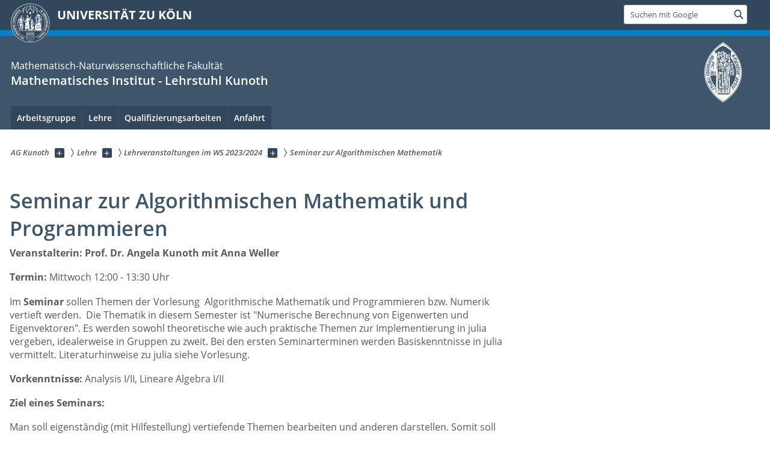

--- FILE ---
content_type: text/html; charset=utf-8
request_url: https://numana.uni-koeln.de/lehre/lehrveranstaltungen-im-ws-2023-2024/seminar-zur-algorithmischen-mathematik
body_size: 8644
content:
<!DOCTYPE html>
<html class="no-js" xmlns="http://www.w3.org/1999/xhtml" lang="de-DE">
<head>

<meta charset="utf-8">
<!-- 
	This website is powered by TYPO3 - inspiring people to share!
	TYPO3 is a free open source Content Management Framework initially created by Kasper Skaarhoj and licensed under GNU/GPL.
	TYPO3 is copyright 1998-2026 of Kasper Skaarhoj. Extensions are copyright of their respective owners.
	Information and contribution at https://typo3.org/
-->



<title>Seminar zur Algorithmischen Mathematik</title>
<meta name="generator" content="TYPO3 CMS">
<meta name="twitter:card" content="summary">


<link rel="stylesheet" href="/typo3conf/ext/uzk2015/Resources/Public/Css/dist/style.min.css?1741883211" media="all">
<link rel="stylesheet" href="/typo3conf/ext/uzk2015/Resources/Public/Css/uzkerweiterungen.css?1741883212" media="all">
<link rel="stylesheet" href="/typo3conf/ext/uzk2015/Resources/Public/Css/griderweiterungen.css?1741883211" media="all">
<link rel="stylesheet" href="/typo3conf/ext/uzk2015/Resources/Public/Css/searchresult.css?1741883211" media="all">
<link rel="stylesheet" href="/typo3conf/ext/uzk2015/Resources/Public/Css/accordion.css?1741883211" media="all">
<link rel="stylesheet" href="/typo3conf/ext/uzk2015/Resources/Public/Css/powermail.3.css?1741883211" media="all">
<link rel="stylesheet" href="/typo3conf/ext/uzk2015/Resources/Public/Css/ns_twitter.css?1741883211" media="all">



<script src="/typo3conf/ext/uzk2015/Resources/Public/Js/FileSaver.min.js?1741883211"></script>
<script src="/typo3conf/ext/uzk2015/Resources/Public/Js/jsbiblio.js?1741883211"></script>
<script src="/typo3conf/ext/uzk2015/Resources/Public/Js/autocomplete.js?1741883211"></script>


<meta name="viewport" content="width=device-width, initial-scale=1">
    <script>
    var SB_GLOBAL_VARS = SB_GLOBAL_VARS || {};
    SB_GLOBAL_VARS.screenResolutions = [320,480,640,768,1024,1280,1440];
    SB_GLOBAL_VARS.themePath = '/typo3conf/ext/uzk2015/Resources/Public/';
    </script>
        <link rel="shortcut icon" href="/typo3conf/ext/uzk2015/Resources/Public/img/icons/favicons/uzk/favicon.ico">
    <link rel="apple-touch-icon" sizes="57x57" href="/typo3conf/ext/uzk2015/Resources/Public/img/icons/favicons/uzk/apple-touch-icon-57x57.png">
    <link rel="apple-touch-icon" sizes="114x114" href="/typo3conf/ext/uzk2015/Resources/Public/img/icons/favicons/uzk/apple-touch-icon-114x114.png">
    <link rel="apple-touch-icon" sizes="72x72" href="/typo3conf/ext/uzk2015/Resources/Public/img/icons/favicons/uzk/apple-touch-icon-72x72.png">
    <link rel="apple-touch-icon" sizes="144x144" href="/typo3conf/ext/uzk2015/Resources/Public/img/icons/favicons/uzk/apple-touch-icon-144x144.png">
    <link rel="apple-touch-icon" sizes="60x60" href="/typo3conf/ext/uzk2015/Resources/Public/img/icons/favicons/uzk/apple-touch-icon-60x60.png">
    <link rel="apple-touch-icon" sizes="120x120" href="/typo3conf/ext/uzk2015/Resources/Public/img/icons/favicons/uzk/apple-touch-icon-120x120.png">
    <link rel="apple-touch-icon" sizes="76x76" href="/typo3conf/ext/uzk2015/Resources/Public/img/icons/favicons/uzk/apple-touch-icon-76x76.png">
    <link rel="apple-touch-icon" sizes="152x152" href="/typo3conf/ext/uzk2015/Resources/Public/img/icons/favicons/uzk/apple-touch-icon-152x152.png">
    <link rel="icon" type="image/png" href="/typo3conf/ext/uzk2015/Resources/Public/img/icons/favicons/uzk/favicon-192x192.png" sizes="192x192">
    <link rel="icon" type="image/png" href="/typo3conf/ext/uzk2015/Resources/Public/img/icons/favicons/uzk/favicon-160x160.png" sizes="160x160">
    <link rel="icon" type="image/png" href="/typo3conf/ext/uzk2015/Resources/Public/img/icons/favicons/uzk/favicon-96x96.png" sizes="96x96">
    <link rel="icon" type="image/png" href="/typo3conf/ext/uzk2015/Resources/Public/img/icons/favicons/uzk/favicon-16x16.png" sizes="16x16">
    <link rel="icon" type="image/png" href="/typo3conf/ext/uzk2015/Resources/Public/img/icons/favicons/uzk/favicon-32x32.png" sizes="32x32"> 
    <noscript>
    <link rel="stylesheet" type="text/css" href="/typo3conf/ext/uzk2015/Resources/Public/Css/dist/icons.min.css">
    </noscript>    
    <script src="/typo3conf/ext/uzk2015/Resources/Public/Js/vendor/exclude/modernizr.min.js"></script>
      <link rel="preload" href="/typo3conf/ext/uzk2015/Resources/Public/img/icons/svg/departmentlogos/med2.svg" as="image">
      <link rel="preload" href="/typo3conf/ext/uzk2015/Resources/Public/img/icons/svg/departmentlogos/phil2.svg" as="image">

      <link rel="preload" href="/typo3conf/ext/uzk2015/Resources/Public/img/icons/svg/dist/svg-sprite.min.svg" as="image">
      <link rel="preload" href="/typo3conf/ext/uzk2015/Resources/Public/img/icons/svg/instagram.svg#instagram" as="image">
      <link rel="preload" href="/typo3conf/ext/uzk2015/Resources/Public/img/icons/svg/itunes.svg" as="image">
      <link rel="preload" href="/typo3conf/ext/uzk2015/Resources/Public/img/icons/svg/linkedin.svg" as="image">
      
<!-- Matomo -->
      <script>
      
      var _paq = window._paq || [];
      _paq.push(['disableCookies']);
      
      
      
      
      _paq.push(['trackPageView']);
      _paq.push(['enableLinkTracking']);
      (function() {
	var u="https://matomo.rrz.uni-koeln.de/";
	_paq.push(['setTrackerUrl', u+'matomo.php']);
	_paq.push(['setSiteId', '24843']);
	var d=document, g=d.createElement('script'), s=d.getElementsByTagName('script')[0];
/*
	g.type='text/javascript'; 
*/
g.async=true; g.defer=true; g.src=u+'matomo.js'; s.parentNode.insertBefore(g,s);
      })();
      </script>
<!-- End Matomo Code -->


  


<script>hljs.initHighlightingOnLoad();</script>
<link rel="canonical" href="https://numana.uni-koeln.de/lehre/lehrveranstaltungen-im-ws-2023-2024/seminar-zur-algorithmischen-mathematik"/>
</head>
<body class="uzk15__subsite default" id="p23221_0">
<noscript>Die Seiten der Universität zu Köln sind auf die Verwendung mit JavaScript optimiert. Um alle Funktionen nutzen zu können, aktivieren Sie bitte JavaScript in Ihrem Browser.</noscript><div class="uzk15__overlay uzk15__invisible"></div>
<header class="uzk15__mainheader uzk15__math" ><a href="#contentstart" class="uzk15__jumpinvisible">zum Inhalt springen</a><div class="uzk15__headerwrapper"><!--- Desktop Sticky Header Template Start -->
			  <script id="uzk15__stickyheaderdesktoptemplate" type="text/template">
               <div class="uzk15__headerdesktop uzk15__desktop_sticky uzk15__displaynone">
                <div class="uzk15__mainwrapper">
                 <div class="uzk15__grid_100 uzk15__flexcontainer"><div class="uzk15_headerlogo"><a href="https://uni-koeln.de" title="UNIVERSITÄT ZU KÖLN" class="uzk15__iconlink"><h1>UNIVERSITÄT ZU KÖLN</h1></a></div><div class="uzk15_contentright"><a href="#" class="uzk15__backtomain">zum Seitenanfang</a>




<form action="https://www.uni-koeln.de/google-suche" role="search" class="uzk15__search uzk15__standardsearchform uzk15__webforms">
  <label for="headermainsearch" id="headermainsearchlabel">
    <span class="uzk15__invisible">
      Suchbegriff eingeben
    </span>
  </label>
  <input type="search" id="headermainsearch" name="q" value=""
	 placeholder='Suchen mit Google'
	 aria-labelledby="headermainsearchlabel">
  

   
  
  
  
  
  
  
  
  <button type="submit" class="button">     
    <span class="uzk15__invisible">Finden</span>
    <span class="uzk15__icon uzk15__icon-search">
      <svg>
        <use xmlns:xlink="http://www.w3.org/1999/xlink" xlink:href="/typo3conf/ext/uzk2015/Resources/Public/img/icons/svg/dist/svg-sprite.min.svg#lupe"></use>
      </svg>
    </span>
  </button>
</form>


  

</div></div>
                </div>
               </div>
			  </script>
	<!--- Desktop Sticky Header Template End --><!-- Mobile Templates Start --><script id="uzk15__headermobiletemplate" type="text/template">
	      <div class="uzk15__headermobile">
	        <div class="uzk15__mainwrapper"><div class="uzk15__grid_100 uzk15__flexcontainer"><h1><a href="https://uni-koeln.de" rel="start" title="UNIVERSITÄT ZU KÖLN">UNIVERSITÄT ZU KÖLN</a></h1>    <ul class="uzk15__menu">
      <li>
       <a href="#" class="uzk15__iconlink uzk15__mobilesearch-toggle">
        <span class="uzk15__icon uzk15__icon-lupe">
         <svg class="uzk15__svg-lupe">
          <use xlink:href="/typo3conf/ext/uzk2015/Resources/Public/img/icons/svg/dist/svg-sprite.min.svg#lupe"></use>
         </svg>
        </span>
        <span class="uzk15__invisible">Suchen mit Google</span>
       </a>
       <a href="#" class="uzk15__iconlink uzk15__invisible uzk15__mobilesearch-toggle" aria-haspopup="true">
        <span class="uzk15__icon uzk15__icon-schliessen">
         <svg class="uzk15__svg-schliessen">
          <use xlink:href="/typo3conf/ext/uzk2015/Resources/Public/img/icons/svg/dist/svg-sprite.min.svg#schliessen"></use>
         </svg>
        </span>
        <span class="uzk15__invisible">Suche schließen</span>
       </a>
      </li>
      <li>
       <a href="#" class="uzk15__iconlink uzk15__mobilenavigationbutton" aria-haspopup="true">
        <span class="uzk15__icon uzk15__icon-hamburger">
         <svg class="uzk15__svg-hamburger">
          <use xlink:href="/typo3conf/ext/uzk2015/Resources/Public/img/icons/svg/dist/svg-sprite.min.svg#hamburger"></use>
         </svg>
        </span>
        <span class="uzk15__invisible">Menü</span>
       </a>
      </li>
    </ul></div><div class="uzk15__invisible uzk15__grid_100 uzk15__mobilesearch-wrapper">




<form action="https://www.uni-koeln.de/google-suche" role="search" class="uzk15__search uzk15__standardsearchform uzk15__webforms">
  <label for="headermainsearch" id="headermainsearchlabel">
    <span class="uzk15__invisible">
      Suchbegriff eingeben
    </span>
  </label>
  <input type="search" id="headermainsearch" name="q" value=""
	 placeholder='Suchen mit Google'
	 aria-labelledby="headermainsearchlabel">
  

   
  
  
  
  
  
  
  
  <button type="submit" class="button">     
    <span class="uzk15__invisible">Finden</span>
    <span class="uzk15__icon uzk15__icon-search">
      <svg>
        <use xmlns:xlink="http://www.w3.org/1999/xlink" xlink:href="/typo3conf/ext/uzk2015/Resources/Public/img/icons/svg/dist/svg-sprite.min.svg#lupe"></use>
      </svg>
    </span>
  </button>
</form>
</div></div>
	      </div>
	    </script><script id="uzk15__mainnavigationmobiletemplate" type="text/template">
	    <div class="uzk15__mainnavigationmobile uzk15__pushedoutside">
	      <div class="uzk15__mainnavigationwrapper">
                <div class="uzk15__grid_100"><div class="uzk15__navigationtop"><div class="uzk15__breadcrumbs"><nav><h2 id="uzk15__mobilebreadcrumbslabel" class="uzk15__invisible">Sie sind hier:</h2><ul aria-describedby="uzk15__mobilebreadcrumbslabel"><li><a href="/" target="_top"><span>AG Kunoth</span>
					 <span class="uzk15__icon uzk15__icon-trenner_breadcrumb">
					  <svg class="uzk15__svg-trenner_breadcrumb">
                       <use xlink:href="/typo3conf/ext/uzk2015/Resources/Public/img/icons/svg/dist/svg-sprite.min.svg#trenner_breadcrumb"></use>
					  </svg>
					 </span></a></li><li><a href="/lehre" target="_top"><span>Lehre</span>
					 <span class="uzk15__icon uzk15__icon-trenner_breadcrumb">
					  <svg class="uzk15__svg-trenner_breadcrumb">
                       <use xlink:href="/typo3conf/ext/uzk2015/Resources/Public/img/icons/svg/dist/svg-sprite.min.svg#trenner_breadcrumb"></use>
					  </svg>
					 </span></a></li><li><a href="/lehre/lehrveranstaltungen-im-ws-2023-2024" target="_top"><span>Lehrveranstaltungen im WS 2023/2024</span>
					 <span class="uzk15__icon uzk15__icon-trenner_breadcrumb">
					  <svg class="uzk15__svg-trenner_breadcrumb">
                       <use xlink:href="/typo3conf/ext/uzk2015/Resources/Public/img/icons/svg/dist/svg-sprite.min.svg#trenner_breadcrumb"></use>
					  </svg>
					 </span></a></li><li><a href="/lehre/lehrveranstaltungen-im-ws-2023-2024/seminar-zur-algorithmischen-mathematik" target="_top"><span>Seminar zur Algorithmischen Mathematik</span>
					 <span class="uzk15__icon uzk15__icon-trenner_breadcrumb">
					  <svg class="uzk15__svg-trenner_breadcrumb">
                       <use xlink:href="/typo3conf/ext/uzk2015/Resources/Public/img/icons/svg/dist/svg-sprite.min.svg#trenner_breadcrumb"></use>
					  </svg>
					 </span></a></li></ul></nav></div>      <a href="#" class="uzk15__iconlink uzk15__mobilenavigationbutton">
      <span class="uzk15__icon uzk15__icon-schliessen">
           <svg class="uzk15__svg-schliessen">
            <use xlink:href="/typo3conf/ext/uzk2015/Resources/Public/img/icons/svg/dist/svg-sprite.min.svg#schliessen"></use>
           </svg>
      </span>
      <span class="uzk15__invisible">Schließen</span>
      </a></div><div class="uzk15__currentpagetitle"><h1>Seminar zur Algorithmischen Mathematik</h1></div><nav ><h2 class="uzk15__invisible">Hauptnavigation</h2><ul class="uzk15__mainnavigationlist"></ul></nav><div class="uzk15__subsitelanguageselect">

  

</div></div>
	      </div>
	    </div>
	  </script><!-- Mobile Templates End --><div class="uzk15__headerdesktop"><div class="uzk15__mainwrapper"><div class="uzk15__grid_100 uzk15__flexcontainer"><div class="uzk15_headerlogo_wrapper"><div class="uzk15_headerlogo"><a href="https://uni-koeln.de" target="_top" rel="start" title="UNIVERSITÄT ZU KÖLN" class="uzk15__iconlink"><span class="uzk15__icon uzk15__icon-uzk">
           <svg class="uzk15__svg-uzk">
            <use xlink:href="/typo3conf/ext/uzk2015/Resources/Public/img/icons/svg/dist/svg-sprite.min.svg#uzk"></use>
           </svg>
          </span>
        <h1>UNIVERSITÄT ZU KÖLN</h1></a></div></div><div class="uzk15_contentright">




<form action="https://www.uni-koeln.de/google-suche" role="search" class="uzk15__search uzk15__standardsearchform uzk15__webforms">
  <label for="headermainsearch" id="headermainsearchlabel">
    <span class="uzk15__invisible">
      Suchbegriff eingeben
    </span>
  </label>
  <input type="search" id="headermainsearch" name="q" value=""
	 placeholder='Suchen mit Google'
	 aria-labelledby="headermainsearchlabel">
  

   
  
  
  
  
  
  
  
  <button type="submit" class="button">     
    <span class="uzk15__invisible">Finden</span>
    <span class="uzk15__icon uzk15__icon-search">
      <svg>
        <use xmlns:xlink="http://www.w3.org/1999/xlink" xlink:href="/typo3conf/ext/uzk2015/Resources/Public/img/icons/svg/dist/svg-sprite.min.svg#lupe"></use>
      </svg>
    </span>
  </button>
</form>


  

</div></div></div></div><div class="uzk15__contentwrapper">
	    <div class="uzk15__mainwrapper">
	      <div class="uzk15__grid_100 uzk15__flexcontainer"><div class="uzk15__content"><h2><span class="uzk15__break uzk15__small uzk15__tinymobile"><a href="https://mathnat.uni-koeln.de">Mathematisch-Naturwissenschaftliche Fakultät</a></span><a href="/" target="_self">Mathematisches Institut - Lehrstuhl Kunoth</a></h2>		<div class="uzk15__svgsignet">
		  <a href="https://www.mathnat.uni-koeln.de/" class="uzk15__iconlink">
		    <span class="uzk15__icon uzk15__icon-math">
		      <svg class="uzk15__svg-math">
		        <use xmlns:xlink="http://www.w3.org/1999/xlink" xlink:href="/typo3conf/ext/uzk2015/Resources/Public/img/icons/svg/dist/svg-sprite.min.svg#math"/>
		      </svg>
		    </span>
		  </a>
		</div></div><nav class="uzk15__mainnavigation"  id="mainnavigation"><h2 class="uzk15__invisible">Hauptnavigation. Hinweis: bitte verwenden Sie Tab um die Menüpunkte anzuspringen.</h2><ul class="uzk15__firstlevellinks" role="menubar"><li class="uzk15__toplevelflyout">
				  <a href="#" role="menuitem" aria-haspopup="true" >Arbeitsgruppe</a>
				  <div class="uzk15__flyoutwrapper uzk15__pushedout"><div class="uzk15__flyouttop"><a href="/arbeitsgruppe" target="_self" class="uzk15__overviewlink">Zur Übersichtsseite&nbsp;Arbeitsgruppe</a>				  <a class="uzk15__iconlink uzk15__navigationtoggle" href="#" title="Menü schließen">
                <span class="uzk15__invisible">Menü schließen</span>
                   <span class="uzk15__icon uzk15__icon-schliessen">
                    <svg class="uzk15__svg-schliessen">
				     <use xlink:href="/typo3conf/ext/uzk2015/Resources/Public/img/icons/svg/dist/svg-sprite.min.svg#schliessen"/>
                    </svg>
                   </span>
                  </a>
				 </div><ul class="uzk15__section uzk15__pagelinks uzk15__links"><li><a href="/arbeitsgruppe/lehrstuhlinhaberin" target="_self">Lehrstuhlinhaberin</a><ul class="uzk15__subpagelinks"><li><a href="/arbeitsgruppe/lehrstuhlinhaberin/prof-dr-angela-kunoth" target="_self">Prof. Dr. Angela Kunoth</a></li></ul></li><li><a href="/arbeitsgruppe/sekretariat" target="_self">Sekretariat</a><ul class="uzk15__subpagelinks"><li><a href="/arbeitsgruppe/sekretariat/christine-basmaji" target="_self">Christine Basmaji</a></li></ul></li><li><a href="/arbeitsgruppe/wissenschaftliche-mitarbeiter" target="_self">Wissenschaftliche Mitarbeiter</a><ul class="uzk15__subpagelinks"><li><a href="/arbeitsgruppe/wissenschaftliche-mitarbeiter/max-brockmann" target="_self">Max Brockmann</a></li><li><a href="/arbeitsgruppe/wissenschaftliche-mitarbeiter/andre-meyer" target="_self">André Meyer</a></li><li><a href="/arbeitsgruppe/wissenschaftliche-mitarbeiter/marcel-neugebauer" target="_self">Marcel Neugebauer</a></li><li><a href="/arbeitsgruppe/wissenschaftliche-mitarbeiter/david-stiller" target="_self">David Stiller</a></li><li><a href="/arbeitsgruppe/wissenschaftliche-mitarbeiter/lukas-schmitz" target="_self">Lukas Schmitz</a></li></ul></li><li><a href="/arbeitsgruppe/hilfskraefte" target="_self">Hilfskräfte</a><ul class="uzk15__subpagelinks"><li><a href="/arbeitsgruppe/hilfskraefte/wissenschaftliche-hilfskraefte-mit-bachelorabschluss" target="_self">Wissenschaftliche Hilfskräfte mit Bachelorabschluss</a></li><li><a href="/arbeitsgruppe/hilfskraefte/studentische-hilfskraefte" target="_self">Studentische Hilfskräfte</a></li></ul></li><li><a href="/arbeitsgruppe/ehemalige-mitarbeiterinnen" target="_self">Ehemalige MitarbeiterInnen</a><ul class="uzk15__subpagelinks"><li><a href="/arbeitsgruppe/ehemalige-mitarbeiterinnen/dr-sandra-boschert" target="_self">Dr. Sandra Boschert</a></li><li><a href="/arbeitsgruppe/ehemalige-mitarbeiterinnen/dr-boqiang-huang" target="_self">Dr. Boqiang Huang</a></li><li><a href="/arbeitsgruppe/ehemalige-mitarbeiterinnen/dr-ing-samuel-leweke" target="_self">Dr.-Ing. Samuel Leweke</a></li><li><a href="/arbeitsgruppe/ehemalige-mitarbeiterinnen/dr-christian-mollet" target="_self">Dr. Christian Mollet</a></li><li><a href="/arbeitsgruppe/ehemalige-mitarbeiterinnen/dr-jose-luis-licon-salaiz" target="_self">Dr. José Luis Licón Saláiz</a></li><li><a href="/arbeitsgruppe/ehemalige-mitarbeiterinnen/dr-anna-weller" target="_self">Dr. Anna Weller</a></li><li><a href="/arbeitsgruppe/ehemalige-mitarbeiterinnen/laslo-hunhold" target="_self">Lаslо Hunhоld</a></li><li><a href="/arbeitsgruppe/ehemalige-mitarbeiterinnen/sarah-knoll" target="_self">Sarah Knoll</a></li><li><a href="/arbeitsgruppe/ehemalige-mitarbeiterinnen/msc-moritz-schily" target="_self">Moritz Schily</a></li><li><a href="/arbeitsgruppe/ehemalige-mitarbeiterinnen/enis-sen" target="_self">Enis Sen</a></li><li><a href="/arbeitsgruppe/ehemalige-mitarbeiterinnen/dipl-uebersetzerin-anke-mueller" target="_self">Dipl. Übersetzerin Anke Müller</a></li></ul></li><li><a href="/arbeitsgruppe/ehemalige-hilfskraefte" target="_self">Ehemalige Hilfskräfte</a><ul class="uzk15__subpagelinks"><li><a href="/arbeitsgruppe/ehemalige-hilfskraefte/anja-balovneva" target="_self">Anja Balovneva</a></li><li><a href="/arbeitsgruppe/ehemalige-hilfskraefte/katharina-kolb" target="_self">Katharina Kolb</a></li><li><a href="/arbeitsgruppe/ehemalige-hilfskraefte/chong-son-kotlewski-droege" target="_self">Chong-Son Kotlewski (Dröge)</a></li><li><a href="/arbeitsgruppe/ehemalige-hilfskraefte/tolunay-yilmaz" target="_self">Tolunay Yilmaz</a></li></ul></li></ul></div>
				 </li><li class="uzk15__toplevelflyout">
				  <a href="#" role="menuitem" aria-haspopup="true" >Lehre</a>
				  <div class="uzk15__flyoutwrapper uzk15__pushedout"><div class="uzk15__flyouttop"><a href="/lehre" target="_self" class="uzk15__overviewlink">Zur Übersichtsseite&nbsp;Lehre</a>				  <a class="uzk15__iconlink uzk15__navigationtoggle" href="#" title="Menü schließen">
                <span class="uzk15__invisible">Menü schließen</span>
                   <span class="uzk15__icon uzk15__icon-schliessen">
                    <svg class="uzk15__svg-schliessen">
				     <use xlink:href="/typo3conf/ext/uzk2015/Resources/Public/img/icons/svg/dist/svg-sprite.min.svg#schliessen"/>
                    </svg>
                   </span>
                  </a>
				 </div><ul class="uzk15__section uzk15__pagelinks uzk15__links"><li><a href="/lehre/lehrveranstaltungen-ss-2026" target="_self">Lehrveranstaltungen SS 2026</a><ul class="uzk15__subpagelinks"><li><a href="/lehre/lehrveranstaltungen-ss-2026/lineare-algebra-ii" target="_self">Lineare Algebra II</a></li><li><a href="/lehre/lehrveranstaltungen-ss-2026/seminar-zur-numerik" target="_self">Seminar zur Numerik</a></li><li><a href="/lehre/lehrveranstaltungen-ss-2026/oberseminar-numerische-analysis" target="_self">Oberseminar Numerische Analysis</a></li></ul></li><li><a href="/lehre/lehrveranstaltungen-ws-2025-2026" target="_self">Lehrveranstaltungen WS 2025/2026</a><ul class="uzk15__subpagelinks"><li><a href="/lehre/lehrveranstaltungen-ws-2025-2026/lineare-algebra-i" target="_self">Lineare Algebra I</a></li><li><a href="/lehre/lehrveranstaltungen-ws-2025-2026/seminar-numerik-partieller-differentialgleichungen" target="_self">Seminar Numerik partieller Differentialgleichungen</a></li><li><a href="/lehre/lehrveranstaltungen-ws-2025-2026/oberseminar-numerische-analysis" target="_self">Oberseminar Numerische Analysis</a></li></ul></li><li><a href="/lehre/lehrveranstaltungen-ss-2025" target="_self">Lehrveranstaltungen SS 2025</a><ul class="uzk15__subpagelinks"><li><a href="/lehre/lehrveranstaltungen-ss-2025/numerik-partieller-differentialgleichungen" target="_self">Numerik partieller Differentialgleichungen</a></li><li><a href="/lehre/lehrveranstaltungen-ss-2025/seminar-zur-numerik-partieller-differentialgleichungen" target="_self">Seminar zur Numerik partieller Differentialgleichungen</a></li><li><a href="/lehre/lehrveranstaltungen-ss-2025/oberseminar-numerische-analysis" target="_self">Oberseminar Numerische Analysis</a></li></ul></li><li><a href="/lehre/lehrveranstaltungen-ws-2024-2025" target="_self">Lehrveranstaltungen WS 2024/2025</a><ul class="uzk15__subpagelinks"><li><a href="/lehre/lehrveranstaltungen-ws-2024-2025/einfuehrung-in-die-numerik-partieller-differentialgleichungen" target="_self">Einführung in die Numerik partieller Differentialgleichungen</a></li><li><a href="/lehre/lehrveranstaltungen-ws-2024-2025/seminar-zur-numerik-partieller-differentialgleichungen" target="_self">Seminar zur Numerik partieller Differentialgleichungen</a></li><li><a href="/lehre/lehrveranstaltungen-ws-2024-2025/oberseminar-numerische-analysis" target="_self">Oberseminar Numerische Analysis</a></li></ul></li><li><a href="/lehre/lehrveranstaltungen-im-ss-2024" target="_self">Lehrveranstaltungen im SS 2024</a><ul class="uzk15__subpagelinks"><li><a href="/lehre/lehrveranstaltungen-im-ss-2024/numerische-mathematik" target="_self">Numerische Mathematik</a></li><li><a href="/lehre/lehrveranstaltungen-im-ss-2024/seminar-zur-numerik" target="_self">Seminar zur Numerik</a></li><li><a href="/lehre/lehrveranstaltungen-im-ss-2024/oberseminar-numerische-analysis" target="_self">Oberseminar Numerische Analysis</a></li></ul></li><li><a href="/lehre/lehrveranstaltungen-im-ws-2023-2024" target="_self">Lehrveranstaltungen im WS 2023/2024</a><ul class="uzk15__subpagelinks"><li><a href="/lehre/lehrveranstaltungen-im-ws-2023-2024/algorithmische-mathematik-und-programmieren" target="_self">Algorithmische Mathematik und Programmieren</a></li><li><a href="/lehre/lehrveranstaltungen-im-ws-2023-2024/seminar-zur-algorithmischen-mathematik" target="_self">Seminar zur Algorithmischen Mathematik</a></li><li><a href="/lehre/lehrveranstaltungen-im-ws-2023-2024/oberseminar-numerische-analysis" target="_self">Oberseminar Numerische Analysis</a></li></ul></li><li><a href="/lehre/lehrveranstaltungen-im-ss-2023" target="_self">Lehrveranstaltungen im SS 2023</a><ul class="uzk15__subpagelinks"><li><a href="/lehre/lehrveranstaltungen-im-ss-2023/numerische-methoden-zur-loesung-partieller-differentialgleichungen-auf-metrischen-graphen" target="_self">Numerische Methoden zur Lösung partieller Differentialgleichungen auf metrischen Graphen</a></li><li><a href="/lehre/lehrveranstaltungen-im-ss-2023/seminar-moderne-mathematische-methoden-der-signalanalyse" target="_self">Seminar Moderne mathematische Methoden der Signalanalyse</a></li></ul></li><li><a href="/lehre/lehrveranstaltungen-im-ws-2022-2023" target="_self">Lehrveranstaltungen im WS 2022/2023</a><ul class="uzk15__subpagelinks"><li><a href="/lehre/lehrveranstaltungen-im-ws-2022-2023/numerik-partieller-differentialgleichungen-ii" target="_self">Numerik partieller Differentialgleichungen II</a></li><li><a href="/lehre/lehrveranstaltungen-im-ws-2022-2023/seminar-zur-numerik-partieller-differentialgleichungen-ii" target="_self">Seminar zur Numerik partieller Differentialgleichungen II</a></li><li><a href="/lehre/lehrveranstaltungen-im-ws-2022-2023/oberseminar-numerische-analysis" target="_self">Oberseminar Numerische Analysis</a></li></ul></li><li><a href="/lehre/lehrveranstaltungen-im-ss-2022" target="_self">Lehrveranstaltungen im SS 2022</a><ul class="uzk15__subpagelinks"><li><a href="/lehre/lehrveranstaltungen-im-ss-2022/numerik-partieller-differentialgleichungen" target="_self">Numerik partieller Differentialgleichungen</a></li><li><a href="/lehre/lehrveranstaltungen-im-ss-2022/seminar-zur-numerik-partieller-differentialgleichungen" target="_self">Seminar zur Numerik partieller Differentialgleichungen</a></li><li><a href="/lehre/lehrveranstaltungen-im-ss-2022/oberseminar-numerische-analysis" target="_self">Oberseminar Numerische Analysis</a></li></ul></li><li><a href="/lehre/lehrveranstaltungen-im-ws-2021-2022" target="_self">Lehrveranstaltungen im WS 2021/2022</a><ul class="uzk15__subpagelinks"><li><a href="/lehre/lehrveranstaltungen-im-ws-2021-2022/einfuehrung-in-die-numerik-partieller-differentialgleichungen" target="_self">Einführung in die Numerik partieller Differentialgleichungen</a></li><li><a href="/lehre/lehrveranstaltungen-im-ws-2021-2022/seminar-zur-numerik-partieller-differentialgleichungen" target="_self">Seminar zur Numerik partieller Differentialgleichungen</a></li><li><a href="/lehre/lehrveranstaltungen-im-ws-2021-2022/oberseminar-numerische-analysis" target="_self">Oberseminar Numerische Analysis</a></li></ul></li><li><a href="/lehre/lehrveranstaltungen-im-ss-2021" target="_self">Lehrveranstaltungen im SS 2021</a><ul class="uzk15__subpagelinks"><li><a href="/lehre/lehrveranstaltungen-im-ss-2021/numerische-mathematik" target="_self">Numerische Mathematik</a></li><li><a href="/lehre/lehrveranstaltungen-im-ss-2021/seminar-zur-numerik" target="_self">Seminar zur Numerik</a></li><li><a href="/lehre/lehrveranstaltungen-im-ss-2021/oberseminar-numerische-analysis" target="_self">Oberseminar Numerische Analysis</a></li></ul></li><li><a href="/lehre/lehrveranstaltungen-im-ws-2020-2021" target="_self">Lehrveranstaltungen im WS 2020/2021</a><ul class="uzk15__subpagelinks"><li><a href="/lehre/lehrveranstaltungen-im-ws-2020-2021/algorithmische-mathematik-und-programmieren" target="_self">Algorithmische Mathematik und Programmieren</a></li><li><a href="/lehre/lehrveranstaltungen-im-ws-2020-2021/seminar-zur-algorithmischen-mathematik" target="_self">Seminar zur Algorithmischen Mathematik</a></li><li><a href="/lehre/lehrveranstaltungen-im-ws-2020-2021/oberseminar-numerische-analysis" target="_self">Oberseminar Numerische Analysis</a></li></ul></li><li><a href="/lehre/lehrveranstaltungen-im-ss-2020" target="_self">Lehrveranstaltungen im SS 2020</a><ul class="uzk15__subpagelinks"><li><a href="/lehre/lehrveranstaltungen-im-ss-2020/numerik-partieller-differentialgleichungen-ii" target="_self">Numerik partieller Differentialgleichungen II</a></li><li><a href="/lehre/lehrveranstaltungen-im-ss-2020/seminar-zur-numerik-partieller-differentialgleichungen-ii" target="_self">Seminar zur Numerik partieller Differentialgleichungen II</a></li><li><a href="/lehre/lehrveranstaltungen-im-ss-2020/oberseminar-numerische-analysis" target="_self">Oberseminar Numerische Analysis</a></li></ul></li><li><a href="/lehre/lehrveranstaltungen-im-ws-2019-2020" target="_self">Lehrveranstaltungen im WS 2019/2020</a><ul class="uzk15__subpagelinks"><li><a href="/lehre/lehrveranstaltungen-im-ws-2019-2020/numerik-partieller-differentialgleichungen" target="_self">Numerik partieller Differentialgleichungen</a></li><li><a href="/lehre/lehrveranstaltungen-im-ws-2019-2020/seminar-zur-numerik-partieller-differentialgleichungen" target="_self">Seminar zur Numerik partieller Differentialgleichungen</a></li><li><a href="/lehre/lehrveranstaltungen-im-ws-2019-2020/oberseminar-numerische-analysis" target="_self">Oberseminar Numerische Analysis</a></li></ul></li><li><a href="/lehre/lehrveranstaltungen-im-ss-2019" target="_self">Lehrveranstaltungen im SS 2019</a><ul class="uzk15__subpagelinks"><li><a href="/lehre/lehrveranstaltungen-im-ss-2019/mathematik-fuer-lehramtstudierende-ii" target="_self">Mathematik für Lehramtstudierende II</a></li><li><a href="/lehre/lehrveranstaltungen-im-ss-2019/seminar-zur-numerik" target="_self">Seminar zur Numerik</a></li><li><a href="/lehre/lehrveranstaltungen-im-ss-2019/oberseminar-numerische-analysis" target="_self">Oberseminar Numerische Analysis</a></li><li><a href="/lehre/lehrveranstaltungen-im-ss-2019/mathematical-foundations-of-data-analysis-ii" target="_self">Mathematical Foundations of Data Analysis II</a></li></ul></li><li><a href="/lehre/lehrveranstaltungen-im-ws-2018-2019" target="_self">Lehrveranstaltungen im WS 2018/2019</a><ul class="uzk15__subpagelinks"><li><a href="/lehre/lehrveranstaltungen-im-ws-2018-2019/mathematik-fuer-lehramtstudierende-i" target="_self">Mathematik für Lehramtstudierende I</a></li><li><a href="/lehre/lehrveranstaltungen-im-ws-2018-2019/oberseminar-numerische-analysis" target="_self">Oberseminar Numerische Analysis</a></li><li><a href="/lehre/lehrveranstaltungen-im-ws-2018-2019/mathematical-foundations-of-data-analysis" target="_self">Mathematical Foundations of Data Analysis</a></li></ul></li><li><a href="/lehre/lehrveranstaltungen-im-ss-2018" target="_self">Lehrveranstaltungen im SS 2018</a><ul class="uzk15__subpagelinks"><li><a href="/lehre/lehrveranstaltungen-im-ss-2018/numerische-mathematik" target="_self">Numerische Mathematik</a></li><li><a href="/lehre/lehrveranstaltungen-im-ss-2018/seminar-zur-numerischen-mathematik" target="_self">Seminar zur Numerischen Mathematik</a></li><li><a href="/lehre/lehrveranstaltungen-im-ss-2018/oberseminar-numerische-analysis" target="_self">Oberseminar Numerische Analysis</a></li></ul></li><li><a href="/lehre/lehrveranstaltungen-im-ws-2017-2018" target="_self">Lehrveranstaltungen im WS 2017/2018</a><ul class="uzk15__subpagelinks"><li><a href="/lehre/lehrveranstaltungen-im-ws-2017-2018/algorithmische-mathematik-und-programmieren" target="_self">Algorithmische Mathematik und Programmieren</a></li><li><a href="/lehre/lehrveranstaltungen-im-ws-2017-2018/seminar-zur-algorithmischen-mathematik" target="_self">Seminar zur Algorithmischen Mathematik</a></li><li><a href="/lehre/lehrveranstaltungen-im-ws-2017-2018/oberseminar-numerische-analysis" target="_self">Oberseminar Numerische Analysis</a></li></ul></li><li><a href="/lehre/lehrveranstaltungen-im-ss-2017" target="_self">Lehrveranstaltungen im SS 2017</a><ul class="uzk15__subpagelinks"><li><a href="/lehre/lehrveranstaltungen-im-ss-2017/numerik-fuer-optimierungsprobleme-mit-partiellen-differentialgleichungen-ii" target="_self">Numerik für Optimierungsprobleme mit partiellen Differentialgleichungen II</a></li><li><a href="/lehre/lehrveranstaltungen-im-ss-2017/seminar-zur-numerik-fuer-optimierungsprobleme-mit-partiellen-differentialgleichungen" target="_self">Seminar zur Numerik für Optimierungsprobleme mit partiellen Differentialgleichungen</a></li></ul></li><li><a href="/lehre/lehrveranstaltungen-im-ws-2016-2017" target="_self">Lehrveranstaltungen im WS 2016/2017</a><ul class="uzk15__subpagelinks"><li><a href="/lehre/lehrveranstaltungen-im-ws-2016-2017/numerik-fuer-optimierungsprobleme-mit-partiellen-differentialgleichungen-i" target="_self">Numerik für Optimierungsprobleme mit partiellen Differentialgleichungen I</a></li><li><a href="/lehre/lehrveranstaltungen-im-ws-2016-2017/seminar-isogeometrische-analysis" target="_self">Seminar Isogeometrische Analysis</a></li><li><a href="/lehre/lehrveranstaltungen-im-ws-2016-2017/mathematical-foundations-of-data-analysis-ii" target="_self">Mathematical Foundations of Data Analysis II</a></li><li><a href="/lehre/lehrveranstaltungen-im-ws-2016-2017/oberseminar-wissenschaftliches-rechnen" target="_self">Oberseminar Wissenschaftliches Rechnen</a></li></ul></li><li><a href="/lehre/lehrveranstaltungen-im-ws-2015-2016" target="_self">Lehrveranstaltungen im WS 2015/2016</a><ul class="uzk15__subpagelinks"><li><a href="/lehre/lehrveranstaltungen-im-ws-2015-2016/algorithmische-mathematik-und-programmieren" target="_self">Algorithmische Mathematik und Programmieren</a></li><li><a href="/lehre/lehrveranstaltungen-im-ws-2015-2016/numerik-partieller-differentialgleichungen-iii" target="_self">Numerik partieller Differentialgleichungen III</a></li><li><a href="/lehre/lehrveranstaltungen-im-ws-2015-2016/seminar-zur-numerik-partieller-differentialgleichungen-iii" target="_self">Seminar zur Numerik Partieller Differentialgleichungen III</a></li><li><a href="/lehre/lehrveranstaltungen-im-ws-2015-2016/oberseminar-numerische-analysis" target="_self">Oberseminar Numerische Analysis</a></li></ul></li></ul></div>
				 </li><li class="uzk15__toplevelflyout">
				  <a href="#" role="menuitem" aria-haspopup="true" >Qualifizierungsarbeiten</a>
				  <div class="uzk15__flyoutwrapper uzk15__pushedout"><div class="uzk15__flyouttop"><a href="/qualifizierungsarbeiten" target="_self" class="uzk15__overviewlink">Zur Übersichtsseite&nbsp;Qualifizierungsarbeiten</a>				  <a class="uzk15__iconlink uzk15__navigationtoggle" href="#" title="Menü schließen">
                <span class="uzk15__invisible">Menü schließen</span>
                   <span class="uzk15__icon uzk15__icon-schliessen">
                    <svg class="uzk15__svg-schliessen">
				     <use xlink:href="/typo3conf/ext/uzk2015/Resources/Public/img/icons/svg/dist/svg-sprite.min.svg#schliessen"/>
                    </svg>
                   </span>
                  </a>
				 </div><ul class="uzk15__section uzk15__pagelinks uzk15__links"><li><a href="/qualifizierungsarbeiten/dissertationen" target="_self">Dissertationen</a></li><li><a href="/qualifizierungsarbeiten/masterarbeiten" target="_self">Masterarbeiten</a></li><li><a href="/qualifizierungsarbeiten/bachelorarbeiten" target="_self">Bachelorarbeiten</a></li><li><a href="/qualifizierungsarbeiten/diplomarbeiten" target="_self">Diplomarbeiten</a></li><li><a href="/qualifizierungsarbeiten/materialien" target="_self">Materialien</a></li></ul></div>
				 </li><li class="uzk15__topleveldirektlink"><a href="/anfahrt" target="_self" role="menuitem" aria-haspopup="false" class="uzk15__overviewlink">Anfahrt</a></li></ul><a href="#contentstart" class="uzk15__jumpinvisible">zum Inhalt springen</a></nav></div>
	    </div>
	  </div></div></header>
<div class="uzk15__contentwrapper">
  <div class="uzk15__mainwrapper">
    <div class="uzk15__aheadcontent" id="contentstart"><div class="uzk15__grid_100"><nav  class="uzk15__breadcrumbs uzk15__clearfix"><h2 id="uzk15__mainbreadcrumbslabel" class="uzk15__invisible">Sie sind hier:</h2><ul aria-describedby="uzk15__mainbreadcrumbslabel" class="uzk15__breadcrumbslist"><li><a href="/" target="_top" class="uzk15__link"><span>AG Kunoth</span></a>
	<a href="#navcount13709" class="uzk15__subnav" title="Unterseiten anzeigen" aria-haspopup="true" aria-expanded="false">
	<span class="uzk15__plus"></span>
	<span class="uzk15__invisible">Unterseiten anzeigen</span></a><ul class="uzk15__aditionallinks" id="navcount13709"><li><a href="/arbeitsgruppe" target="_top">Arbeitsgruppe</a></li><li><a href="/lehre" target="_top">Lehre</a></li><li><a href="/qualifizierungsarbeiten" target="_top">Qualifizierungsarbeiten</a></li><li><a href="/anfahrt" target="_top">Anfahrt</a></li></ul></li><li><a href="/lehre" target="_top" class="uzk15__link"><span>Lehre</span></a>
	<a href="#navcount13747" class="uzk15__subnav" title="Unterseiten anzeigen" aria-haspopup="true" aria-expanded="false">
	<span class="uzk15__plus"></span>
	<span class="uzk15__invisible">Unterseiten anzeigen</span></a><ul class="uzk15__aditionallinks" id="navcount13747"><li><a href="/lehre/lehrveranstaltungen-ss-2026" target="_top">Lehrveranstaltungen SS 2026</a></li><li><a href="/lehre/lehrveranstaltungen-ws-2025-2026" target="_top">Lehrveranstaltungen WS 2025/2026</a></li><li><a href="/lehre/lehrveranstaltungen-ss-2025" target="_top">Lehrveranstaltungen SS 2025</a></li><li><a href="/lehre/lehrveranstaltungen-ws-2024-2025" target="_top">Lehrveranstaltungen WS 2024/2025</a></li><li><a href="/lehre/lehrveranstaltungen-im-ss-2024" target="_top">Lehrveranstaltungen im SS 2024</a></li><li><a href="/lehre/lehrveranstaltungen-im-ws-2023-2024" target="_top">Lehrveranstaltungen im WS 2023/2024</a></li><li><a href="/lehre/lehrveranstaltungen-im-ss-2023" target="_top">Lehrveranstaltungen im SS 2023</a></li><li><a href="/lehre/lehrveranstaltungen-im-ws-2022-2023" target="_top">Lehrveranstaltungen im WS 2022/2023</a></li><li><a href="/lehre/lehrveranstaltungen-im-ss-2022" target="_top">Lehrveranstaltungen im SS 2022</a></li><li><a href="/lehre/lehrveranstaltungen-im-ws-2021-2022" target="_top">Lehrveranstaltungen im WS 2021/2022</a></li><li><a href="/lehre/lehrveranstaltungen-im-ss-2021" target="_top">Lehrveranstaltungen im SS 2021</a></li><li><a href="/lehre/lehrveranstaltungen-im-ws-2020-2021" target="_top">Lehrveranstaltungen im WS 2020/2021</a></li><li><a href="/lehre/lehrveranstaltungen-im-ss-2020" target="_top">Lehrveranstaltungen im SS 2020</a></li><li><a href="/lehre/lehrveranstaltungen-im-ws-2019-2020" target="_top">Lehrveranstaltungen im WS 2019/2020</a></li><li><a href="/lehre/lehrveranstaltungen-im-ss-2019" target="_top">Lehrveranstaltungen im SS 2019</a></li><li><a href="/lehre/lehrveranstaltungen-im-ws-2018-2019" target="_top">Lehrveranstaltungen im WS 2018/2019</a></li><li><a href="/lehre/lehrveranstaltungen-im-ss-2018" target="_top">Lehrveranstaltungen im SS 2018</a></li><li><a href="/lehre/lehrveranstaltungen-im-ws-2017-2018" target="_top">Lehrveranstaltungen im WS 2017/2018</a></li><li><a href="/lehre/lehrveranstaltungen-im-ss-2017" target="_top">Lehrveranstaltungen im SS 2017</a></li><li><a href="/lehre/lehrveranstaltungen-im-ws-2016-2017" target="_top">Lehrveranstaltungen im WS 2016/2017</a></li><li><a href="/lehre/lehrveranstaltungen-im-ws-2015-2016" target="_top">Lehrveranstaltungen im WS 2015/2016</a></li></ul></li><li><a href="/lehre/lehrveranstaltungen-im-ws-2023-2024" target="_top" class="uzk15__link"><span>Lehrveranstaltungen im WS 2023/2024</span></a>
	<a href="#navcount23218" class="uzk15__subnav" title="Unterseiten anzeigen" aria-haspopup="true" aria-expanded="false">
	<span class="uzk15__plus"></span>
	<span class="uzk15__invisible">Unterseiten anzeigen</span></a><ul class="uzk15__aditionallinks" id="navcount23218"><li><a href="/lehre/lehrveranstaltungen-im-ws-2023-2024/algorithmische-mathematik-und-programmieren" target="_top">Algorithmische Mathematik und Programmieren</a></li><li><a href="/lehre/lehrveranstaltungen-im-ws-2023-2024/seminar-zur-algorithmischen-mathematik" target="_top">Seminar zur Algorithmischen Mathematik</a></li><li><a href="/lehre/lehrveranstaltungen-im-ws-2023-2024/oberseminar-numerische-analysis" target="_top">Oberseminar Numerische Analysis</a></li></ul></li><li><a href="/lehre/lehrveranstaltungen-im-ws-2023-2024/seminar-zur-algorithmischen-mathematik" target="_top" class="uzk15__link"><strong>Seminar zur Algorithmischen Mathematik</strong></a></li></ul></nav></div></div>
    <main id="contentstart" class="uzk15__maincontent" >
	<!--  CONTENT ELEMENT, uid:39995/text [begin] -->
		<!-- frame_class:default--><!-- beginn des elementes --><div class="uzk15__editorblock default "><h1 id="c39995" class="uzk15__standard_h1 uzk15_header_">Seminar zur Algorithmischen Mathematik und Programmieren</h1>
		<!--  Text: [begin] -->
			<p class="bodytext"><strong>Veranstalterin: Prof. Dr. Angela Kunoth mit Anna Weller</strong></p>
<p class="bodytext"><strong>Termin: </strong>Mittwoch<strong> </strong>12:00 - 13:30 Uhr</p>
<p class="bodytext">Im <strong>Seminar</strong> sollen Themen der Vorlesung&nbsp; Algorithmische Mathematik und Programmieren bzw. Numerik vertieft werden.&nbsp; Die Thematik in diesem Semester ist "Numerische Berechnung von Eigenwerten und Eigenvektoren". Es werden sowohl theoretische wie auch praktische Themen zur Implementierung in julia vergeben, idealerweise in Gruppen zu zweit. Bei den ersten Seminarterminen werden Basiskenntnisse in julia vermittelt. Literaturhinweise zu julia siehe Vorlesung.</p>
<p class="bodytext"><strong>Vorkenntnisse:</strong> Analysis I/II, Lineare Algebra I/II</p>
<p class="bodytext"><strong>Ziel eines Seminars:</strong></p>
<p class="bodytext">Man soll eigenständig (mit Hilfestellung) vertiefende Themen bearbeiten und anderen darstellen. Somit soll wissenschaftliches Arbeiten gelernt werden. Hierfür sind in der Regel Originalveröffentlichungen oder Texte auf Englisch zu lesen und zu verstehen. Viele Themen eignen sich für eine nachfolgende Bachelorarbeit, für die in der AG Kunoth ein erfolgreicher Abschluss eines unserer Seminare vorausgesetzt wird.</p>
<p class="bodytext"><strong>Organisatorisches:</strong></p>
<p class="bodytext">Für einen erfolgreichen Abschluss ist ein Beamervortrag von max 30 Min mit max 15 Folien zu dem zugewiesenen Thema zu halten. Anschließend ist eine schriftliche Ausarbeitung in Latex abzufassen, die von uns einmal korrigiert wird. Latex-Vorlagen für den Vortrag und die Ausarbeitung werden bereitgestellt. Die Note ergibt sich aus der Gesamtleistung.</p>
<p class="bodytext"><strong>Verbindliche Anmeldung/Vorkenntnisse:</strong></p>
<p class="bodytext">Bitte füllen Sie die folgende Maske aus und senden Sie diese <strong>zwischen dem 07. und 12. Juli 2023</strong>&nbsp;per E-Mail an weller@math.uni-koeln.de</p>
<p class="bodytext">Anmeldungen werden nach Eingangsdatum berücksichtigt.</p>
<p class="bodytext">&nbsp;</p><pre>
Name, Vorname (m/w):
Matr.-Nr.:
Ilias Benutzername/Kürzel:
E-Mail-Adresse: 
Studienfach mit Nebenfach: 
Bachelor/Master: 
Semesterzahl:
Bereits besuchte Veranstaltungen: 
Themen bereits absolvierter Seminare/Bachelorarbeitsthema:  
Vorkenntnisse aus vorherigen Vorlesungen (mit Dozentennamen):
Themeninteresse (eher theoretisch, eher praktisch, beides):
Zusammenarbeit mit:
Weitere Bemerkungen (z.B. Interesse an nachfolgender Bachelorarbeit):</pre><p class="bodytext">&nbsp;</p>
<p class="bodytext">&nbsp;</p>
		<!--  Text: [end] -->
			</div><!-- ende des elementes -->
	<!--  CONTENT ELEMENT, uid:39995/text [end] -->
		</main>
    
    <div class="uzk15__seperator"></div>
  </div>
  <div class="uzk15__seperator"></div>
 <footer class="uzk15__mainfooter"><div class="uzk15__footersection1"><div class="uzk15__mainwrapper"><div class="uzk15__grid_100"><p class="uzk15__autordatum">Erstellt am:&nbsp;19. April 2023,&nbsp;zuletzt geändert am:&nbsp;24. August 2023</p></div></div></div><div class="uzk15__footersection2">
        <div class="uzk15__mainwrapper">
        <div class="uzk15__grid_100">
        <h2>Funktionen</h2>
        <ul class="uzk15__columnlist"><li><a href="https://matomo.rrz.uni-koeln.de/index.php?module=CoreAdminHome&action=optOut&language=de">Tracking (de/)aktivieren</a></li><li><a href="https://itcc.uni-koeln.de/top/datenschutzhinweise-zu-webstatistiken">Datenschutzhinweise Webstatistiken</a></li></ul>
        </div>
        </div>
        </div><div class="uzk15__footersection3"><div class="uzk15__mainwrapper"><div class="uzk15__grid_100"><h2 class="uzk15__triggerhead"><a href="#footercolumnlist" id="footertrigger">Die Universität zu Köln</a></h2><div class="uzk15__columnlist uzk15__hidebox" id="footerbox"><nav class='uzk15__footercolumn'>
    <h3>Informationen für</h3>
    <ul>
        <li><a href="https://uni-koeln.de/studium" title="Studierende">Studierende</a></li>
        <li><a href="https://studienorientierung.uni-koeln.de" title="Studieninteressierte">Studieninteressierte</a></li>
        <li><a href="https://amc.uni-koeln.de/" title="Promotion">Promovierende</a></li>
        <li><a href="https://uni-koeln.de/forschung" title="Forschung">Forschende</a></li>
        <li><a href="https://international.uni-koeln.de/" title="International">Internationale Studierende</a></li>
        <li><a href="https://alumni.uni-koeln.de/" title="Alumni">Alumni</a></li>
        <li><a href="https://uni-koeln.de/foerdernde" title="Fördernde">Fördernde</a></li>
        <li><a href="https://kommunikation-marketing.uni-koeln.de/index_ger.html" title="Presse und Marketing">Presse und Marketing</a></li>
    </ul>
</nav>
<nav class='uzk15__footercolumn'>
    <h3>Fakultäten</h3>
    <ul>
        <li><a href="https://wiso.uni-koeln.de/de/"
                title="Wirtschafts- und Sozialwissenschaftliche Fakultät">Wirtschafts- und Sozialwissenschaftliche
                Fakultät</a></li>
        <li><a href="https://jura.uni-koeln.de/" title="Rechtswissenschaftliche Fakultät">Rechtswissenschaftliche
                Fakultät</a></li>
        <li><a href="https://medfak.uni-koeln.de/" title="Medizinische Fakultät">Medizinische Fakultät</a></li>
        <li><a href="https://phil-fak.uni-koeln.de/" title="Philosophische Fakultät">Philosophische Fakultät</a></li>
        <li><a href="https://mathnat.uni-koeln.de"
                title="Mathematisch-Naturwissenschaftliche Fakultät">Mathematisch-Naturwissenschaftliche Fakultät</a>
        </li>
        <li><a href="https://www.hf.uni-koeln.de/" title="Humanwissenschaftliche Fakultät">Humanwissenschaftliche
                Fakultät</a></li>
    </ul>
</nav>
<nav class='uzk15__footercolumn'>
    <h3>Schnellzugriff</h3>
    <ul>
        <li><a href="https://verwaltung.uni-koeln.de/" title="Verwaltung">Verwaltung</a></li>
        <li><a href="https://verwaltung.uni-koeln.de/studsek/content/"
                title="Studierendensekretariat">Studierendensekretariat</a></li>
        <li><a href="https://uni-koeln.de/kontakt" title="Kontakt">Kontakt</a></li>
        <li><a href="https://www.kstw.de/speiseplan" title="Mensa">Mensa</a></li>
        <li><a href="https://ub.uni-koeln.de/index.html" title="Bibliothek">Bibliothek</a></li>
        <li><a href="https://itcc.uni-koeln.de/" title="Regionales Rechenzentrum">Regionales Rechenzentrum</a></li>
        <li><a href="https://uni-koeln.de/studium/studierende/studienorganisation/termine"
                title="Terminkalender">Terminkalender</a></li>
        <li><a href="https://webmail.uni-koeln.de" title="Webmail">Webmail</a></li>
        <li><a href="https://uni-koeln.de/universitaet/anreise-lageplaene-kontakt"
                title="Anreise, Lagepläne, Kontakt">Anreise, Lagepläne, Kontakt</a></li>
    </ul>
</nav></div></div></div></div><div class="uzk15__footersection4"><div class="uzk15__mainwrapper"><div class="uzk15__grid_100"><h2 class="uzk15__smallerheadlines">Social-Media-Kanäle der Universität zu Köln</h2><div class="uzk15__socialmedia"><a href="https://www.facebook.com/pages/Universit%C3%A4t-zu-K%C3%B6ln/180703865199" target="_blank" rel="noreferrer">	<span class="uzk15__icon uzk15__icon-facebook">
	<svg class="uzk15__svg-facebook">
	<use xmlns:xlink="http://www.w3.org/1999/xlink" xlink:href="/typo3conf/ext/uzk2015/Resources/Public/img/icons/svg/dist/svg-sprite.min.svg#fb"></use>
	</svg>
	<span class="uzk15__invisible">Facebook</span>
	</span></a><a href="https://www.xing.com/pages/universitatzukoln" target="_blank" rel="noreferrer">	<span class="uzk15__icon uzk15__icon-xing">
	<svg class="uzk15__svg-xing">
	<use xmlns:xlink="http://www.w3.org/1999/xlink" xlink:href="/typo3conf/ext/uzk2015/Resources/Public/img/icons/svg/dist/svg-sprite.min.svg#xing"></use>
	</svg>
	</span>
	<span class="uzk15__invisible">Xing</span></a><a href="https://www.youtube.com/user/UniversitaetzuKoeln" target="_blank" rel="noreferrer">	<span class="uzk15__icon uzk15__icon-youtube">
	<svg class="uzk15__svg-youtube">
	<use xmlns:xlink="http://www.w3.org/1999/xlink" xlink:href="/typo3conf/ext/uzk2015/Resources/Public/img/icons/svg/dist/svg-sprite.min.svg#youtube"></use>
	</svg>
	</span>
	<span class="uzk15__invisible">Youtube</span></a><a href="https://www.linkedin.com/company/university-of-cologne?trk=biz-companies-cym">	<span class="uzk15__icon uzk15__icon-youtube">
	<svg class="uzk15__svg-youtube" viewBox="0 0 20 20" width="30" height="30">
	<use xmlns:xlink="http://www.w3.org/1999/xlink" xlink:href="/typo3conf/ext/uzk2015/Resources/Public/img/icons/svg/linkedin.svg#linkedin"></use>
	</svg>
	</span>
	<span class="uzk15__invisible">Linked in</span></a><a href="https://www.instagram.com/uni_koeln/">	<span class="uzk15__icon uzk15__icon-instagram">
	<svg class="uzk15__svg-youtube" viewBox="0 0 20 20" width="30" height="30">
	<use xmlns:xlink="http://www.w3.org/1999/xlink" xlink:href="/typo3conf/ext/uzk2015/Resources/Public/img/icons/svg/instagram.svg#instagram"></use>
	</svg>
	</span>
	<span class="uzk15__invisible">Instagram</span></a><a href="https://wisskomm.social/@unikoeln"><span class="uzk15__icon uzk15__icon-mastodon">
  <svg class="uzk15__svg-youtube" viewBox="0 0 20 20" width="30" height="30">
    <use xlink:href="/typo3conf/ext/uzk2015/Resources/Public/img/icons/svg/mastodon.svg#mastodon" />
  </svg>
</span></a></div><div class="uzk15__copyright"><nav class="uzk15__foot"><h2 class="uzk15__invisible">Serivce</h2><ul><li><a href="https://uni-koeln.de/datenschutz">Datenschutzerklärung</a></li><li><a href="https://uni-koeln.de/impressum/barrierefreiheit">Barrierefreiheitserklärung</a></li><li><a href="https://uni-koeln.de/sitemap">Sitemap</a></li><li><a href="https://uni-koeln.de/impressum">Impressum</a></li><li><a href="https://uni-koeln.de/kontakt">Kontakt</a></li></ul></nav><small>© Universität zu Köln</small></div><div class="uzk15__seperator"></div><div class="uzk15__accreditationlist">

      <dl>
            <dt>Vielfalt</dt>
            <dd>
                  <a href="https://vielfalt.uni-koeln.de/aktuelles/pressemitteilung-teq">
                        Total E-Quality Prädikat
                  </a>
                  <a
                        href="https://www.charta-der-vielfalt.de/ueber-uns/die-unterzeichner-innen/liste/zeige/universitaet-zu-koeln/">

                        Charta der Vielfalt
                  </a>
                  <a
                        href="https://vielfalt.uni-koeln.de/profil/strategie-steuerung/diversity-audit-vielfalt-gestalten">
                        Diversity Audit
                  </a>
            </dd>
      </dl>
      <dl>
            <dt>International</dt>
            <dd>
                  <a href="https://www.hrk.de/audit/infothek/auditierte-hochschulen/">
                        <abbr title="Hochschulrektorenkonferenz">HRK </abbr>-Audit Internationalisierung
                  </a>
                  <a href="https://www.hrk.de/weltoffene-hochschulen">
                        Weltoffene Hochschulen
                  </a>
            </dd>
      </dl>
      <dl>
            <dt>Akkreditierung</dt>
            <dd>
                  <a href="https://wiso.uni-koeln.de/de/studium/master/master-international-management-cems-mim">
                        <abbr title="Community of European Management Schools">CEMS</abbr>
                  </a>
                  <a href="https://wiso.uni-koeln.de/de/fakultaet/profil/akkreditierung">
                        <abbr title="European Quality Improvement System">EQUIS</abbr>
                  </a>
                  <a href="https://www.aqas.de/">
                        <abbr title="Agentur für Qualitätssicherung durch Akkreditierung von Studiengängen">AQAS</abbr>
                  </a>
                  <a href="https://uni-koeln.de/subportale/qualitaetsmanagement-lehre-studium/q3uzk/systemakkreditierung">
                        Systemakkreditierung
                  </a>
            </dd>
      </dl>
      <dl>
            <dt>Forschung</dt>
            <dd>
                  <a href="https://www.german-u15.de/">
                        <abbr title="15 große forschungsstarke Universitäten Deutschlands">German U15</abbr>
                  </a>
                  <a href="https://uni-koeln.de/karriere/wer-wir-sind/unsere-personalstrategie">
                        <abbr title="Human Resources">HR</abbr> Excellence in Research
                  </a>
            </dd>
      </dl>
      <dl>
            <dt>Weitere</dt>
            <dd>
                  <a
                        href="https://www.fairtrade-deutschland.de/service/presse/details/uni-koeln-ausgezeichnet-2713.html">
                        Fairtrade University
                  </a>
                  <a
                        href="https://verwaltung.uni-koeln.de/cfs/content/ueber_uns/unsere_netzwerke_und_partnerinnen/index_ger.html">
                        Familie in der Hochschule
                  </a>

            </dd>
      </dl>
</div>
</div></div></div></footer>
</div>

<script>const EXT_DIR = "/typo3conf/ext/uzk2015";</script>
    <script src="/typo3conf/ext/uzk2015/Resources/Public/Js/dist/script-min.rrzk.10.js"></script>
    <script src="/typo3conf/ext/uzk2015/Resources/Public/Js/uzkerweiterungen.js"></script>
    <script>
      var x = document.getElementsByClassName("uzk15__hidenoscript");
      var i;
      for (i = 0; i < x.length; i++) {
        x[i].style.visibility = "initial";
      }
    </script>

<script src="/typo3conf/ext/powermail/Resources/Public/JavaScript/Powermail/Form.min.js?1753199855" defer="defer"></script>


</body>
</html>

--- FILE ---
content_type: image/svg+xml
request_url: https://numana.uni-koeln.de/typo3conf/ext/uzk2015/Resources/Public/img/icons/svg/mastodon.svg
body_size: 317
content:




<svg version="1.1" id="mastodon" xmlns="http://www.w3.org/2000/svg" xmlns:xlink="http://www.w3.org/1999/xlink" x="0px" y="0px"
	 viewBox="0 0 20 20" style="enable-background:new 0 0 20 20;" xml:space="preserve">

<g>
	<path class="st0" d="M10.4,5.2L10,6.1L9.5,5.3C8.6,3.9,6.4,3.9,5.5,5.1C4.6,6.1,4.8,7.2,4.8,12h1.8V7.5c0-2,2.5-2.1,2.5,0.3v2.4
		h1.8V7.8c0-2.3,2.5-2.2,2.5-0.4v4.5h1.8c0-4.8,0.2-5.7-0.7-6.9C13.5,3.9,11.4,3.8,10.4,5.2z"/>
	<path class="st0" d="M16.2,0H3.7C1.7,0,0,1.7,0,3.7v12.5C0,18.3,1.7,20,3.7,20h12.5c2.1,0,3.8-1.7,3.8-3.8V3.7
		C20,1.7,18.3,0,16.2,0z M17.8,11.7c-0.3,1.3-2.2,2.6-4.4,2.9c-0.8,0.1-3.7,0.5-7-0.3c0,0.2,0,0.4,0,0.5c0.3,2,1.9,2.1,3.5,2.2
		c1.6,0.1,3.1-0.4,3.1-0.4l0.1,1.4c0,0-1.2,0.6-3.1,0.7c-1.1,0.1-2.4,0-4-0.4C1.5,17.2,1.7,11.6,1.7,7c0-3.9,2.5-4.9,2.5-4.9
		c2.4-1.1,9-1.2,11.4,0c0,0,2.5,1.2,2.5,4.9C18.2,7,18.2,9.8,17.8,11.7z"/>
</g>
</svg>
